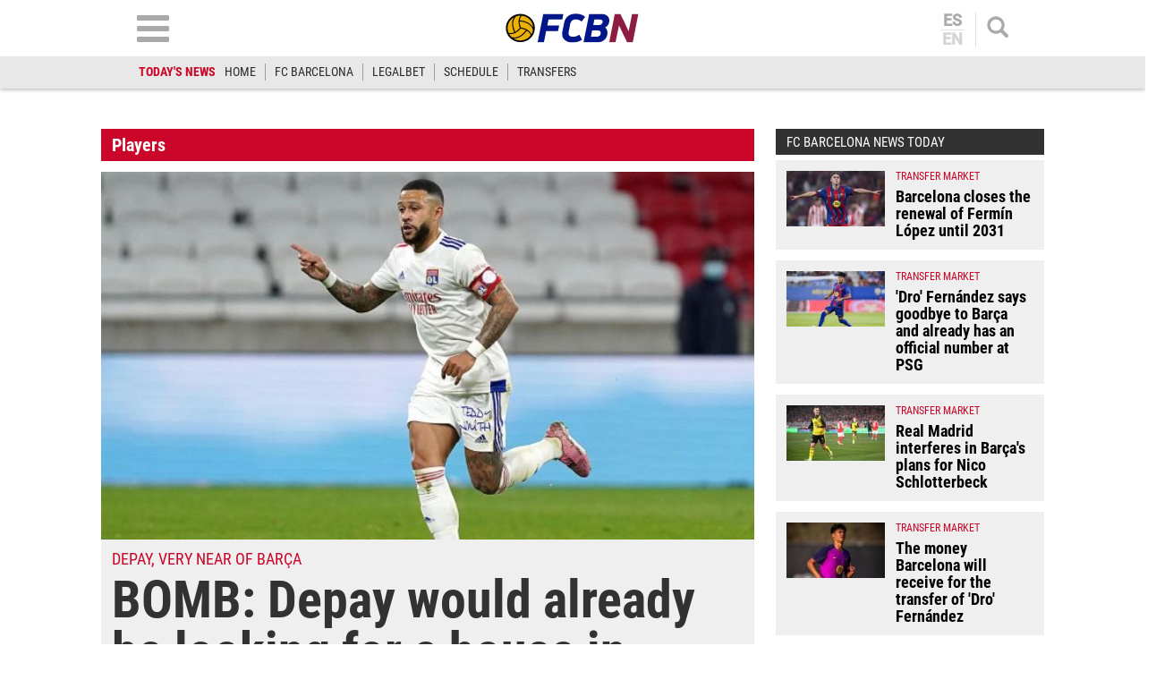

--- FILE ---
content_type: text/html; charset=utf-8
request_url: https://www.google.com/recaptcha/api2/aframe
body_size: 269
content:
<!DOCTYPE HTML><html><head><meta http-equiv="content-type" content="text/html; charset=UTF-8"></head><body><script nonce="UjTaK5WjVoSnvwHfxL4m2Q">/** Anti-fraud and anti-abuse applications only. See google.com/recaptcha */ try{var clients={'sodar':'https://pagead2.googlesyndication.com/pagead/sodar?'};window.addEventListener("message",function(a){try{if(a.source===window.parent){var b=JSON.parse(a.data);var c=clients[b['id']];if(c){var d=document.createElement('img');d.src=c+b['params']+'&rc='+(localStorage.getItem("rc::a")?sessionStorage.getItem("rc::b"):"");window.document.body.appendChild(d);sessionStorage.setItem("rc::e",parseInt(sessionStorage.getItem("rc::e")||0)+1);localStorage.setItem("rc::h",'1769915407725');}}}catch(b){}});window.parent.postMessage("_grecaptcha_ready", "*");}catch(b){}</script></body></html>

--- FILE ---
content_type: image/svg+xml
request_url: https://www.fcbarcelonanoticias.com/uploads/static/fcbn/logo-fcbn.svg
body_size: 1126
content:
<?xml version="1.0" encoding="iso-8859-1"?>
<!-- Generator: Adobe Illustrator 16.0.0, SVG Export Plug-In . SVG Version: 6.00 Build 0)  -->
<!DOCTYPE svg PUBLIC "-//W3C//DTD SVG 1.1//EN" "http://www.w3.org/Graphics/SVG/1.1/DTD/svg11.dtd">
<svg version="1.1" id="Layer_1" xmlns="http://www.w3.org/2000/svg" xmlns:xlink="http://www.w3.org/1999/xlink" x="0px" y="0px"
	 width="401.7px" height="89.6px" viewBox="0 0 401.7 89.6" style="enable-background:new 0 0 401.7 89.6;" xml:space="preserve">
<style type="text/css">
<![CDATA[
	.st0{fill:#E9B008;}
	.st1{fill:#8C1D40;}
	.st2{fill:#001689;}
]]>
</style>
<g>
	<g>
		<path class="st2" d="M115,88.8H96.1l16.9-87h60.1l-3.2,17h-41.3L125,37.1h35.6l-3.4,17h-35.6L115,88.8z"/>
	</g>
	<g>
		<path class="st2" d="M199,89.6c-3.5,0-7-0.5-10.5-1.6c-3.5-1.1-6.7-2.7-9.5-4.9c-2.8-2.2-5.1-4.9-6.9-8.1
			c-1.8-3.3-2.6-7.2-2.6-11.6c0-1.1,0-2.2,0.1-3.3c0.1-1.1,0.3-2.3,0.5-3.5l5.3-27.4c1.8-9.3,5.8-16.5,11.8-21.2
			c5.9-4.7,13.9-7.1,23.6-7.1c5,0,10.1,0.8,15,2.4c5,1.6,9,3.9,12,6.9l0.6,0.6l-11,14.5l-0.8-0.8c-2-2.1-4.5-3.6-7.5-4.6
			c-3.1-1-6-1.5-8.8-1.5c-4.5,0-8.3,1.2-11.1,3.7c-2.9,2.4-4.9,6.4-5.9,11.8l-4.4,23.8c-0.2,1.2-0.4,2.3-0.4,3.3c0,2,0.4,3.6,1.1,5
			c0.7,1.4,1.7,2.5,2.9,3.4c1.2,0.9,2.6,1.5,4.2,1.9c1.6,0.4,3.3,0.6,5,0.6c1.3,0,2.8-0.1,4.4-0.4c1.6-0.2,3.2-0.6,4.8-1.1
			c1.6-0.5,3.2-1.2,4.8-1.9c1.5-0.7,3-1.6,4.2-2.6l1-0.7l8,15.6l-0.7,0.5c-2.2,1.6-4.5,2.9-7,4c-2.4,1-4.9,1.9-7.4,2.5
			c-2.5,0.6-5,1.1-7.5,1.3C203.8,89.4,201.3,89.6,199,89.6z"/>
	</g>
	<g>
		<path class="st2" d="M275.8,88.8h-42.3l16.9-87h37.1c3.9,0,7.3,0.5,10.2,1.6c2.9,1.1,5.4,2.6,7.3,4.4c1.9,1.9,3.4,4.1,4.3,6.5
			c0.9,2.4,1.4,5.1,1.4,7.9c0,4.8-1.2,9.1-3.5,12.9c-2.1,3.3-5.2,6.1-9.4,8.3c1.1,0.7,2,1.6,2.8,2.5c1.1,1.4,2,2.8,2.7,4.4
			c0.6,1.5,1.1,3.2,1.4,4.9c0.3,1.7,0.4,3.4,0.4,5c0,3.7-0.7,7.4-2,10.8c-1.4,3.4-3.3,6.5-5.8,9.1c-2.5,2.6-5.6,4.7-9.2,6.3
			C284.4,88,280.3,88.8,275.8,88.8z M255.6,71.8h16.5c3.9,0,7.1-1.1,9.4-3.2c2.3-2.1,3.5-4.9,3.5-8.5c0-2.4-0.7-4.2-2.2-5.6
			c-1.4-1.4-3.6-2.1-6.5-2.1h-17.1L255.6,71.8z M262.6,35.8h16.1c2.1,0,4-0.3,5.5-1c1.5-0.7,2.8-1.5,3.8-2.6c1-1,1.7-2.1,2.1-3.2
			c0.4-1.1,0.7-2.1,0.7-3.1c0-4.8-2.8-7-8.7-7h-16.1L262.6,35.8z"/>
	</g>
	<g>
		<path class="st1" d="M380.8,88.8H364l-0.3-0.6c-1-2-2.2-4.6-3.5-7.5c-1.4-3-2.8-6.1-4.4-9.4c-1.6-3.3-3.2-6.8-4.9-10.3
			c-1.7-3.5-3.3-7-4.8-10.3c-1.5-3.3-2.9-6.4-4.3-9.2c-0.8-1.6-1.4-3.1-2.1-4.4l-10.6,51.8h-18.8l16.7-87h16.9l0.3,0.6
			c0.9,1.9,2.1,4.2,3.4,7.1c1.4,2.8,2.9,5.9,4.5,9.3c1.6,3.4,3.2,6.9,4.8,10.6c1.6,3.7,3.2,7.2,4.8,10.6c1.6,3.4,3,6.6,4.4,9.5
			c0.9,2,1.7,3.7,2.4,5.3c1.7-8.5,3.3-16.8,4.9-24.9c1.7-9,3.5-18.1,5.2-27.2l0.2-0.8h18.7L380.8,88.8z"/>
	</g>
	<g>
		<circle class="st0" cx="44.4" cy="44.9" r="40"/>
		<path d="M44.4,1.5C20.4,1.5,1,20.9,1,44.9c0,24,19.4,43.4,43.4,43.4s43.4-19.4,43.4-43.4C87.9,20.9,68.4,1.5,44.4,1.5z M45.8,43.4
			c-2.9-7.6-3.9-13.9-3.8-19c34.5,3.5,39.3,22.6,40,27.8c-0.9,4.5-2.5,8.7-4.7,12.4C74.9,57.6,67.6,46.9,45.8,43.4z M44.7,44.8
			L44.7,44.8L44.7,44.8L44.7,44.8z M82.7,44c-0.8-1.7-1.9-3.5-3.3-5.4c-9-12-24.9-16-37.1-17.2c1-7.6,4.5-12.1,7-14.4
			C67.9,9.3,82.2,24.9,82.7,44z M45.5,6.7c-4.8,5.6-10.3,17.3-2.6,37.7c-4.9,6-9.6,9.9-13.9,12.4c-13.6-30.1-1.6-44,3.2-48.1
			c3.8-1.3,7.9-2,12.2-2C44.8,6.6,45.1,6.7,45.5,6.7z M25.5,11.7c-1.1,1.5-2.1,3.3-3,5.4C16.6,31,21.2,47,26.3,58.2
			c-7.8,3.6-14,2.4-17.3,1.2C7.2,55,6.1,50.1,6.1,44.9C6.1,30.7,13.9,18.3,25.5,11.7z M10.7,63c1.5,0.3,3.2,0.5,5.1,0.5
			c7.5,0,18.1-3.3,29.4-17.1c6.7,1.1,11.9,2.8,16,4.9C42.3,77.7,24.5,75,18.2,72.8C15.2,70,12.6,66.7,10.7,63z M44.4,83.2
			c-7.7,0-14.9-2.3-20.9-6.2c0.9,0.1,1.8,0.1,2.7,0.1c1.2,0,2.5-0.1,3.8-0.2c15.1-1.8,26.7-14,33.9-24.1c8,5,10.5,11.3,11.2,15
			C68.1,77.2,57,83.2,44.4,83.2z"/>
	</g>
</g>
</svg>
